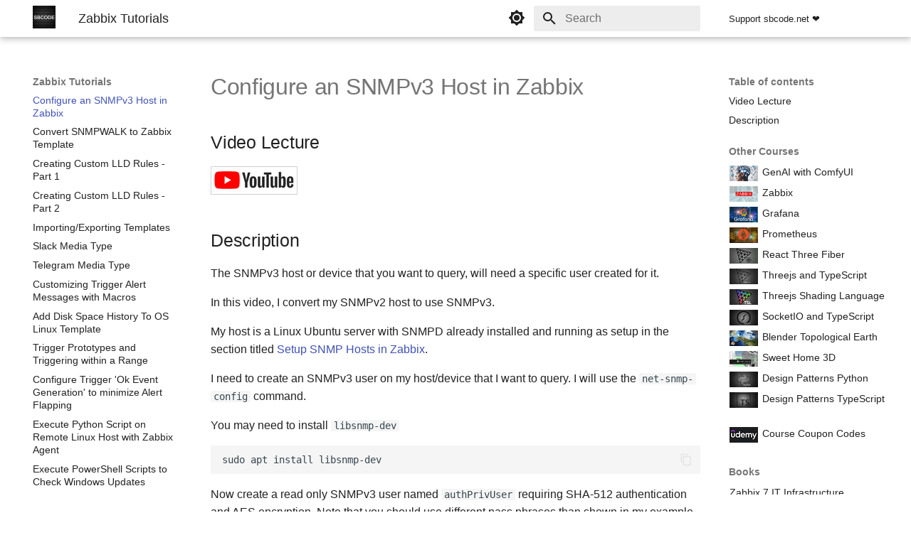

--- FILE ---
content_type: text/html; charset=utf-8
request_url: https://sbcode.net/zabbix/snmpv3-host/
body_size: 11687
content:

<!doctype html>
<html lang="en" class="no-js">
  <head>
    
      <meta charset="utf-8">
      <meta name="viewport" content="width=device-width,initial-scale=1">
      
      
        <meta name="author" content="Sean Bradley">
      
      
        <link rel="canonical" href="https://sbcode.net/snmpv3-host/">
      
      
        <link rel="prev" href="../snmp-traps-triggers/">
      
      
        <link rel="next" href="../snmpwalk2zabbix/">
      
      
      <link rel="icon" href="/favicon.ico">
      <meta name="generator" content="mkdocs-1.6.1, mkdocs-material-9.6.19">
    
    
      
        <title>Configure an SNMPv3 Host in Zabbix - Zabbix Tutorials</title>
      
    
    
      <link rel="stylesheet" href="../assets/stylesheets/main.e53b48f4.min.css">
      
        
        <link rel="stylesheet" href="../assets/stylesheets/palette.06af60db.min.css">
      
      


    
    
      
    
    
      
    
    
      <link rel="stylesheet" href="../css/extra.css">
    
    <script>__md_scope=new URL("..",location),__md_hash=e=>[...e].reduce(((e,_)=>(e<<5)-e+_.charCodeAt(0)),0),__md_get=(e,_=localStorage,t=__md_scope)=>JSON.parse(_.getItem(t.pathname+"."+e)),__md_set=(e,_,t=localStorage,a=__md_scope)=>{try{t.setItem(a.pathname+"."+e,JSON.stringify(_))}catch(e){}}</script>
    
      

    
    
    
<link rel="stylesheet" href="../assets/stylesheets/custom.7c86dd97.min.css" />

  </head>
  
  
    
    
      
    
    
    
    
    <body dir="ltr" data-md-color-scheme="slate" data-md-color-primary="black" data-md-color-accent="indigo">
  
    
    <input class="md-toggle" data-md-toggle="drawer" type="checkbox" id="__drawer" autocomplete="off">
    <input class="md-toggle" data-md-toggle="search" type="checkbox" id="__search" autocomplete="off">
    <label class="md-overlay" for="__drawer"></label>
    <div data-md-component="skip">
      
        
        <a href="#configure-an-snmpv3-host-in-zabbix" class="md-skip">
          Skip to content
        </a>
      
    </div>
    <div data-md-component="announce">
      
    </div>
    
    
      <!--
  Copyright (c) 2016-2025 Martin Donath <martin.donath@squidfunk.com>

  Permission is hereby granted, free of charge, to any person obtaining a copy
  of this software and associated documentation files (the "Software"), to
  deal in the Software without restriction, including without limitation the
  rights to use, copy, modify, merge, publish, distribute, sublicense, and/or
  sell copies of the Software, and to permit persons to whom the Software is
  furnished to do so, subject to the following conditions:

  The above copyright notice and this permission notice shall be included in
  all copies or substantial portions of the Software.

  THE SOFTWARE IS PROVIDED "AS IS", WITHOUT WARRANTY OF ANY KIND, EXPRESS OR
  IMPLIED, INCLUDING BUT NOT LIMITED TO THE WARRANTIES OF MERCHANTABILITY,
  FITNESS FOR A PARTICULAR PURPOSE AND NON-INFRINGEMENT. IN NO EVENT SHALL THE
  AUTHORS OR COPYRIGHT HOLDERS BE LIABLE FOR ANY CLAIM, DAMAGES OR OTHER
  LIABILITY, WHETHER IN AN ACTION OF CONTRACT, TORT OR OTHERWISE, ARISING
  FROM, OUT OF OR IN CONNECTION WITH THE SOFTWARE OR THE USE OR OTHER DEALINGS
  IN THE SOFTWARE.
-->

<!-- Determine classes -->
   

<!-- Header -->
<header class="md-header md-header--shadow" data-md-component="header">
  <nav class="md-header__inner md-grid" aria-label="Header">
    <!-- Link to home -->
    <a
      href="https://sbcode.net"
      title="Zabbix Tutorials"
      class="md-header__button md-logo"
      aria-label="Zabbix Tutorials"
      data-md-component="logo">
      <!--
  Copyright (c) 2016-2025 Martin Donath <martin.donath@squidfunk.com>

  Permission is hereby granted, free of charge, to any person obtaining a copy
  of this software and associated documentation files (the "Software"), to
  deal in the Software without restriction, including without limitation the
  rights to use, copy, modify, merge, publish, distribute, sublicense, and/or
  sell copies of the Software, and to permit persons to whom the Software is
  furnished to do so, subject to the following conditions:

  The above copyright notice and this permission notice shall be included in
  all copies or substantial portions of the Software.

  THE SOFTWARE IS PROVIDED "AS IS", WITHOUT WARRANTY OF ANY KIND, EXPRESS OR
  IMPLIED, INCLUDING BUT NOT LIMITED TO THE WARRANTIES OF MERCHANTABILITY,
  FITNESS FOR A PARTICULAR PURPOSE AND NON-INFRINGEMENT. IN NO EVENT SHALL THE
  AUTHORS OR COPYRIGHT HOLDERS BE LIABLE FOR ANY CLAIM, DAMAGES OR OTHER
  LIABILITY, WHETHER IN AN ACTION OF CONTRACT, TORT OR OTHERWISE, ARISING
  FROM, OUT OF OR IN CONNECTION WITH THE SOFTWARE OR THE USE OR OTHER DEALINGS
  IN THE SOFTWARE.
-->

<!-- Logo -->

  <img src="/img/sbcodelogo.jpg" alt="sbcode.net" style="width:32px;height:32px;margin-top:-4px" />

    </a>

    <!-- Button to open drawer -->
    <label class="md-header__button md-icon" for="__drawer">
       <svg xmlns="http://www.w3.org/2000/svg" viewBox="0 0 24 24"><path d="M3 6h18v2H3zm0 5h18v2H3zm0 5h18v2H3z"/></svg>
    </label>

    <!-- Header title -->
    <div class="md-header__title" data-md-component="header-title">
      <div class="md-header__ellipsis">
        <div class="md-header__topic">
          <span class="md-ellipsis" style="font-weight: 300"> Zabbix Tutorials </span>
        </div>
        <div class="md-header__topic" data-md-component="header-topic">
          <span class="md-ellipsis">
             Configure an SNMPv3 Host in Zabbix 
          </span>
        </div>
      </div>
    </div>

    <!-- Color palette toggle -->
      <form class="md-header__option" data-md-component="palette">
  
    
    
    
    <input class="md-option" data-md-color-media="(prefers-color-scheme: dark)" data-md-color-scheme="slate" data-md-color-primary="black" data-md-color-accent="indigo"  aria-label="Switch to light mode"  type="radio" name="__palette" id="__palette_0">
    
      <label class="md-header__button md-icon" title="Switch to light mode" for="__palette_1" hidden>
        <svg xmlns="http://www.w3.org/2000/svg" viewBox="0 0 24 24"><path d="M12 2a10 10 0 0 1 10 10 10 10 0 0 1-10 10A10 10 0 0 1 2 12 10 10 0 0 1 12 2"/></svg>
      </label>
    
  
    
    
    
    <input class="md-option" data-md-color-media="(prefers-color-scheme: light)" data-md-color-scheme="default" data-md-color-primary="white" data-md-color-accent="indigo"  aria-label="Switch to dark mode"  type="radio" name="__palette" id="__palette_1">
    
      <label class="md-header__button md-icon" title="Switch to dark mode" for="__palette_0" hidden>
        <svg xmlns="http://www.w3.org/2000/svg" viewBox="0 0 24 24"><path d="M12 8a4 4 0 0 0-4 4 4 4 0 0 0 4 4 4 4 0 0 0 4-4 4 4 0 0 0-4-4m0 10a6 6 0 0 1-6-6 6 6 0 0 1 6-6 6 6 0 0 1 6 6 6 6 0 0 1-6 6m8-9.31V4h-4.69L12 .69 8.69 4H4v4.69L.69 12 4 15.31V20h4.69L12 23.31 15.31 20H20v-4.69L23.31 12z"/></svg>
      </label>
    
  
</form>  

    <!-- User preference: color palette -->
     <script>var palette=__md_get("__palette");if(palette&&palette.color){if("(prefers-color-scheme)"===palette.color.media){var media=matchMedia("(prefers-color-scheme: light)"),input=document.querySelector(media.matches?"[data-md-color-media='(prefers-color-scheme: light)']":"[data-md-color-media='(prefers-color-scheme: dark)']");palette.color.media=input.getAttribute("data-md-color-media"),palette.color.scheme=input.getAttribute("data-md-color-scheme"),palette.color.primary=input.getAttribute("data-md-color-primary"),palette.color.accent=input.getAttribute("data-md-color-accent")}for(var[key,value]of Object.entries(palette.color))document.body.setAttribute("data-md-color-"+key,value)}</script> 

    <!-- Site language selector -->
    

    <!-- Button to open search modal -->
     

    <!-- Check if search is actually enabled - see https://t.ly/DT_0V -->
    
    <label class="md-header__button md-icon" for="__search">
       <svg xmlns="http://www.w3.org/2000/svg" viewBox="0 0 24 24"><path d="M9.5 3A6.5 6.5 0 0 1 16 9.5c0 1.61-.59 3.09-1.56 4.23l.27.27h.79l5 5-1.5 1.5-5-5v-.79l-.27-.27A6.52 6.52 0 0 1 9.5 16 6.5 6.5 0 0 1 3 9.5 6.5 6.5 0 0 1 9.5 3m0 2C7 5 5 7 5 9.5S7 14 9.5 14 14 12 14 9.5 12 5 9.5 5"/></svg>
    </label>

    <!-- Search interface -->
    <div class="md-search" data-md-component="search" role="dialog">
  <label class="md-search__overlay" for="__search"></label>
  <div class="md-search__inner" role="search">
    <form class="md-search__form" name="search">
      <input type="text" class="md-search__input" name="query" aria-label="Search" placeholder="Search" autocapitalize="off" autocorrect="off" autocomplete="off" spellcheck="false" data-md-component="search-query" required>
      <label class="md-search__icon md-icon" for="__search">
        
        <svg xmlns="http://www.w3.org/2000/svg" viewBox="0 0 24 24"><path d="M9.5 3A6.5 6.5 0 0 1 16 9.5c0 1.61-.59 3.09-1.56 4.23l.27.27h.79l5 5-1.5 1.5-5-5v-.79l-.27-.27A6.52 6.52 0 0 1 9.5 16 6.5 6.5 0 0 1 3 9.5 6.5 6.5 0 0 1 9.5 3m0 2C7 5 5 7 5 9.5S7 14 9.5 14 14 12 14 9.5 12 5 9.5 5"/></svg>
        
        <svg xmlns="http://www.w3.org/2000/svg" viewBox="0 0 24 24"><path d="M20 11v2H8l5.5 5.5-1.42 1.42L4.16 12l7.92-7.92L13.5 5.5 8 11z"/></svg>
      </label>
      <nav class="md-search__options" aria-label="Search">
        
        <button type="reset" class="md-search__icon md-icon" title="Clear" aria-label="Clear" tabindex="-1">
          
          <svg xmlns="http://www.w3.org/2000/svg" viewBox="0 0 24 24"><path d="M19 6.41 17.59 5 12 10.59 6.41 5 5 6.41 10.59 12 5 17.59 6.41 19 12 13.41 17.59 19 19 17.59 13.41 12z"/></svg>
        </button>
      </nav>
      
    </form>
    <div class="md-search__output">
      <div class="md-search__scrollwrap" tabindex="0" data-md-scrollfix>
        <div class="md-search-result" data-md-component="search-result">
          <div class="md-search-result__meta">
            Initializing search
          </div>
          <ol class="md-search-result__list" role="presentation"></ol>
        </div>
      </div>
    </div>
  </div>
</div>  

    <!-- Repository information -->
    

    <!-- my custom support page -->
    <div class="md-header__source">
      <a href="/ways-to-support" class="md-source"
        ><div class="md-source__repository">Support sbcode.net ❤️</div></a
      >
    </div>
  </nav>

  <!-- Navigation tabs (sticky) -->
  
</header>
    
    <div class="md-container" data-md-component="container">
      
      
        
          
        
      
      <main class="md-main" data-md-component="main">
        <div class="md-main__inner md-grid">
          
            
              
              <div class="md-sidebar md-sidebar--primary" data-md-component="sidebar" data-md-type="navigation" >
                <div class="md-sidebar__scrollwrap">
                  <div class="md-sidebar__inner">
                    



<nav class="md-nav md-nav--primary" aria-label="Navigation" data-md-level="0">
  <label class="md-nav__title" for="__drawer">
    <a href="https://sbcode.net" title="Zabbix Tutorials" class="md-nav__button md-logo" aria-label="Zabbix Tutorials" data-md-component="logo">
      <!--
  Copyright (c) 2016-2025 Martin Donath <martin.donath@squidfunk.com>

  Permission is hereby granted, free of charge, to any person obtaining a copy
  of this software and associated documentation files (the "Software"), to
  deal in the Software without restriction, including without limitation the
  rights to use, copy, modify, merge, publish, distribute, sublicense, and/or
  sell copies of the Software, and to permit persons to whom the Software is
  furnished to do so, subject to the following conditions:

  The above copyright notice and this permission notice shall be included in
  all copies or substantial portions of the Software.

  THE SOFTWARE IS PROVIDED "AS IS", WITHOUT WARRANTY OF ANY KIND, EXPRESS OR
  IMPLIED, INCLUDING BUT NOT LIMITED TO THE WARRANTIES OF MERCHANTABILITY,
  FITNESS FOR A PARTICULAR PURPOSE AND NON-INFRINGEMENT. IN NO EVENT SHALL THE
  AUTHORS OR COPYRIGHT HOLDERS BE LIABLE FOR ANY CLAIM, DAMAGES OR OTHER
  LIABILITY, WHETHER IN AN ACTION OF CONTRACT, TORT OR OTHERWISE, ARISING
  FROM, OUT OF OR IN CONNECTION WITH THE SOFTWARE OR THE USE OR OTHER DEALINGS
  IN THE SOFTWARE.
-->

<!-- Logo -->

  <img src="/img/sbcodelogo.jpg" alt="sbcode.net" style="width:32px;height:32px;margin-top:-4px" />

    </a>
    Zabbix Tutorials
  </label>
  
  <ul class="md-nav__list" data-md-scrollfix>
    
      
      
  
  
  
  
    <li class="md-nav__item">
      <a href=".." class="md-nav__link">
        
  
  
  <span class="md-ellipsis">
    Home
    
  </span>
  

      </a>
    </li>
  

    
      
      
  
  
  
  
    <li class="md-nav__item">
      <a href="../install-provision-linux/" class="md-nav__link">
        
  
  
  <span class="md-ellipsis">
    Provision a Linux Server
    
  </span>
  

      </a>
    </li>
  

    
      
      
  
  
  
  
    <li class="md-nav__item">
      <a href="../installing-zabbix-from-packages/" class="md-nav__link">
        
  
  
  <span class="md-ellipsis">
    Download and Install The Zabbix Repository
    
  </span>
  

      </a>
    </li>
  

    
      
      
  
  
  
  
    <li class="md-nav__item">
      <a href="../create-initial-database/" class="md-nav__link">
        
  
  
  <span class="md-ellipsis">
    Create Initial Database
    
  </span>
  

      </a>
    </li>
  

    
      
      
  
  
  
  
    <li class="md-nav__item">
      <a href="../config-front-end/" class="md-nav__link">
        
  
  
  <span class="md-ellipsis">
    Log in and Configure Zabbix Server Front End
    
  </span>
  

      </a>
    </li>
  

    
      
      
  
  
  
  
    <li class="md-nav__item">
      <a href="../config-domain-name/" class="md-nav__link">
        
  
  
  <span class="md-ellipsis">
    Configure Domain name for Zabbix Server
    
  </span>
  

      </a>
    </li>
  

    
      
      
  
  
  
  
    <li class="md-nav__item">
      <a href="../config-ssl-cert/" class="md-nav__link">
        
  
  
  <span class="md-ellipsis">
    Configure SSL for Zabbix Server Front End
    
  </span>
  

      </a>
    </li>
  

    
      
      
  
  
  
  
    <li class="md-nav__item">
      <a href="../firewall-configuration/" class="md-nav__link">
        
  
  
  <span class="md-ellipsis">
    Firewall Configuration
    
  </span>
  

      </a>
    </li>
  

    
      
      
  
  
  
  
    <li class="md-nav__item">
      <a href="../overview-so-far/" class="md-nav__link">
        
  
  
  <span class="md-ellipsis">
    Overview So Far
    
  </span>
  

      </a>
    </li>
  

    
      
      
  
  
  
  
    <li class="md-nav__item">
      <a href="../agent-same-network/" class="md-nav__link">
        
  
  
  <span class="md-ellipsis">
    Install Zabbix Agent on Ubuntu on Same Network as Zabbix Server
    
  </span>
  

      </a>
    </li>
  

    
      
      
  
  
  
  
    <li class="md-nav__item">
      <a href="../agent-windows-firewall-active/" class="md-nav__link">
        
  
  
  <span class="md-ellipsis">
    Install Zabbix Agent (Active) on a Windows Host Behind a Firewall
    
  </span>
  

      </a>
    </li>
  

    
      
      
  
  
  
  
    <li class="md-nav__item">
      <a href="../agent-centos-differnt-cloud/" class="md-nav__link">
        
  
  
  <span class="md-ellipsis">
    Install Zabbix Agent on CentOS on a different Cloud Provider
    
  </span>
  

      </a>
    </li>
  

    
      
      
  
  
  
  
    <li class="md-nav__item">
      <a href="../auto-registration/" class="md-nav__link">
        
  
  
  <span class="md-ellipsis">
    Zabbix Agent Auto Registration
    
  </span>
  

      </a>
    </li>
  

    
      
      
  
  
  
  
    <li class="md-nav__item">
      <a href="../agent-psk-encryption/" class="md-nav__link">
        
  
  
  <span class="md-ellipsis">
    Enable PSK Encryption for Zabbix Agents
    
  </span>
  

      </a>
    </li>
  

    
      
      
  
  
  
  
    <li class="md-nav__item">
      <a href="../host-items/" class="md-nav__link">
        
  
  
  <span class="md-ellipsis">
    Creating Host Items
    
  </span>
  

      </a>
    </li>
  

    
      
      
  
  
  
  
    <li class="md-nav__item">
      <a href="../host-triggers/" class="md-nav__link">
        
  
  
  <span class="md-ellipsis">
    Creating Host Triggers
    
  </span>
  

      </a>
    </li>
  

    
      
      
  
  
  
  
    <li class="md-nav__item">
      <a href="../setup-smtp/" class="md-nav__link">
        
  
  
  <span class="md-ellipsis">
    Configure the Email Media Type
    
  </span>
  

      </a>
    </li>
  

    
      
      
  
  
  
  
    <li class="md-nav__item">
      <a href="../host-graphs/" class="md-nav__link">
        
  
  
  <span class="md-ellipsis">
    Creating Host Graphs
    
  </span>
  

      </a>
    </li>
  

    
      
      
  
  
  
  
    <li class="md-nav__item">
      <a href="../items-triggers-graphs-to-template/" class="md-nav__link">
        
  
  
  <span class="md-ellipsis">
    Convert Host Items, Triggers and Graphs to a Template
    
  </span>
  

      </a>
    </li>
  

    
      
      
  
  
  
  
    <li class="md-nav__item">
      <a href="../template-dashboards/" class="md-nav__link">
        
  
  
  <span class="md-ellipsis">
    Template Dashboards
    
  </span>
  

      </a>
    </li>
  

    
      
      
  
  
  
  
    <li class="md-nav__item">
      <a href="../monitoring-dashboards/" class="md-nav__link">
        
  
  
  <span class="md-ellipsis">
    Global Dashboards
    
  </span>
  

      </a>
    </li>
  

    
      
      
  
  
  
  
    <li class="md-nav__item">
      <a href="../create-network-map/" class="md-nav__link">
        
  
  
  <span class="md-ellipsis">
    Creating a Network Map
    
  </span>
  

      </a>
    </li>
  

    
      
      
  
  
  
  
    <li class="md-nav__item">
      <a href="../items-windows-failed-logon/" class="md-nav__link">
        
  
  
  <span class="md-ellipsis">
    Reading Windows Event Logs
    
  </span>
  

      </a>
    </li>
  

    
      
      
  
  
  
  
    <li class="md-nav__item">
      <a href="../item-preprocessing-regex/" class="md-nav__link">
        
  
  
  <span class="md-ellipsis">
    Item Preprocessing with Regex
    
  </span>
  

      </a>
    </li>
  

    
      
      
  
  
  
  
    <li class="md-nav__item">
      <a href="../item-preprocessing-javascript/" class="md-nav__link">
        
  
  
  <span class="md-ellipsis">
    Item Preprocessing with JavaScript
    
  </span>
  

      </a>
    </li>
  

    
      
      
  
  
  
  
    <li class="md-nav__item">
      <a href="../web-monitoring-200/" class="md-nav__link">
        
  
  
  <span class="md-ellipsis">
    Remote HTTP monitoring using Web Scenarios
    
  </span>
  

      </a>
    </li>
  

    
      
      
  
  
  
  
    <li class="md-nav__item">
      <a href="../item-http-agent/" class="md-nav__link">
        
  
  
  <span class="md-ellipsis">
    JSON API Monitoring with the HTTP Agent
    
  </span>
  

      </a>
    </li>
  

    
      
      
  
  
  
  
    <li class="md-nav__item">
      <a href="../log-file-monitoring-http-codes/" class="md-nav__link">
        
  
  
  <span class="md-ellipsis">
    Log File Monitoring - Apache/Nginx HTTP Status Codes
    
  </span>
  

      </a>
    </li>
  

    
      
      
  
  
  
  
    <li class="md-nav__item">
      <a href="../dependent-items/" class="md-nav__link">
        
  
  
  <span class="md-ellipsis">
    Dependent Items
    
  </span>
  

      </a>
    </li>
  

    
      
      
  
  
  
  
    <li class="md-nav__item">
      <a href="../agent-execute-bat/" class="md-nav__link">
        
  
  
  <span class="md-ellipsis">
    Execute Bat File on Remote Windows Host with Zabbix Agent
    
  </span>
  

      </a>
    </li>
  

    
      
      
  
  
  
  
    <li class="md-nav__item">
      <a href="../system-run/" class="md-nav__link">
        
  
  
  <span class="md-ellipsis">
    Execute a Shell Script using Zabbix Agent
    
  </span>
  

      </a>
    </li>
  

    
      
      
  
  
  
  
    <li class="md-nav__item">
      <a href="../user-parameters/" class="md-nav__link">
        
  
  
  <span class="md-ellipsis">
    User Parameters
    
  </span>
  

      </a>
    </li>
  

    
      
      
  
  
  
  
    <li class="md-nav__item">
      <a href="../calculated-items/" class="md-nav__link">
        
  
  
  <span class="md-ellipsis">
    Calculated Items
    
  </span>
  

      </a>
    </li>
  

    
      
      
  
  
  
  
    <li class="md-nav__item">
      <a href="../administration-scripts/" class="md-nav__link">
        
  
  
  <span class="md-ellipsis">
    Global Scripts
    
  </span>
  

      </a>
    </li>
  

    
      
      
  
  
  
  
    <li class="md-nav__item">
      <a href="../zabbix-server-health/" class="md-nav__link">
        
  
  
  <span class="md-ellipsis">
    Zabbix Server Health
    
  </span>
  

      </a>
    </li>
  

    
      
      
  
  
  
  
    <li class="md-nav__item">
      <a href="../zabbix-user-permissions/" class="md-nav__link">
        
  
  
  <span class="md-ellipsis">
    Users, Groups & Roles
    
  </span>
  

      </a>
    </li>
  

    
      
      
  
  
  
  
    <li class="md-nav__item">
      <a href="../proxy-install/" class="md-nav__link">
        
  
  
  <span class="md-ellipsis">
    Install and Configure Zabbix Proxy
    
  </span>
  

      </a>
    </li>
  

    
      
      
  
  
  
  
    <li class="md-nav__item">
      <a href="../proxy-install-agent/" class="md-nav__link">
        
  
  
  <span class="md-ellipsis">
    Configure Zabbix Agent on the Zabbix Proxy
    
  </span>
  

      </a>
    </li>
  

    
      
      
  
  
  
  
    <li class="md-nav__item">
      <a href="../agent-psk-proxy/" class="md-nav__link">
        
  
  
  <span class="md-ellipsis">
    Enable PSK Encryption for Zabbix Proxy
    
  </span>
  

      </a>
    </li>
  

    
      
      
  
  
  
  
    <li class="md-nav__item">
      <a href="../agent-config-to-proxy/" class="md-nav__link">
        
  
  
  <span class="md-ellipsis">
    Reconfigure Zabbix Agents to use Zabbix Proxy
    
  </span>
  

      </a>
    </li>
  

    
      
      
  
  
  
  
    <li class="md-nav__item">
      <a href="../agent-osx-firewall/" class="md-nav__link">
        
  
  
  <span class="md-ellipsis">
    Install Zabbix Agent on macOS Behind Proxy
    
  </span>
  

      </a>
    </li>
  

    
      
      
  
  
  
  
    <li class="md-nav__item">
      <a href="../zabbix-proxy-health/" class="md-nav__link">
        
  
  
  <span class="md-ellipsis">
    Zabbix Proxy Health
    
  </span>
  

      </a>
    </li>
  

    
      
      
  
  
  
  
    <li class="md-nav__item">
      <a href="../monitor-snmp-device/" class="md-nav__link">
        
  
  
  <span class="md-ellipsis">
    Monitor SNMP devices
    
  </span>
  

      </a>
    </li>
  

    
      
      
  
  
  
  
    <li class="md-nav__item">
      <a href="../setup-snmp-host/" class="md-nav__link">
        
  
  
  <span class="md-ellipsis">
    Configure SNMP Hosts in Zabbix
    
  </span>
  

      </a>
    </li>
  

    
      
      
  
  
  
  
    <li class="md-nav__item">
      <a href="../snmp-query-oid/" class="md-nav__link">
        
  
  
  <span class="md-ellipsis">
    Query SNMP Hosts using OIDs
    
  </span>
  

      </a>
    </li>
  

    
      
      
  
  
  
  
    <li class="md-nav__item">
      <a href="../snmp-query-mib/" class="md-nav__link">
        
  
  
  <span class="md-ellipsis">
    Query SNMP Hosts using MIBs
    
  </span>
  

      </a>
    </li>
  

    
      
      
  
  
  
  
    <li class="md-nav__item">
      <a href="../lld-actions-snmp/" class="md-nav__link">
        
  
  
  <span class="md-ellipsis">
    Network Discovery and Action to Auto Configure SNMP Devices
    
  </span>
  

      </a>
    </li>
  

    
      
      
  
  
  
  
    <li class="md-nav__item">
      <a href="../snmp-traps/" class="md-nav__link">
        
  
  
  <span class="md-ellipsis">
    SNMP Traps
    
  </span>
  

      </a>
    </li>
  

    
      
      
  
  
  
  
    <li class="md-nav__item">
      <a href="../snmp-traps-triggers/" class="md-nav__link">
        
  
  
  <span class="md-ellipsis">
    Triggers for SNMP Traps
    
  </span>
  

      </a>
    </li>
  

    
      
      
  
  
    
  
  
  
    <li class="md-nav__item md-nav__item--active">
      
      <input class="md-nav__toggle md-toggle" type="checkbox" id="__toc">
      
      
        
      
      
        <label class="md-nav__link md-nav__link--active" for="__toc">
          
  
  
  <span class="md-ellipsis">
    Configure an SNMPv3 Host in Zabbix
    
  </span>
  

          <span class="md-nav__icon md-icon"></span>
        </label>
      
      <a href="./" class="md-nav__link md-nav__link--active">
        
  
  
  <span class="md-ellipsis">
    Configure an SNMPv3 Host in Zabbix
    
  </span>
  

      </a>
      
        <!--
  Copyright (c) 2016-2025 Martin Donath <martin.donath@squidfunk.com>

  Permission is hereby granted, free of charge, to any person obtaining a copy
  of this software and associated documentation files (the "Software"), to
  deal in the Software without restriction, including without limitation the
  rights to use, copy, modify, merge, publish, distribute, sublicense, and/or
  sell copies of the Software, and to permit persons to whom the Software is
  furnished to do so, subject to the following conditions:

  The above copyright notice and this permission notice shall be included in
  all copies or substantial portions of the Software.

  THE SOFTWARE IS PROVIDED "AS IS", WITHOUT WARRANTY OF ANY KIND, EXPRESS OR
  IMPLIED, INCLUDING BUT NOT LIMITED TO THE WARRANTIES OF MERCHANTABILITY,
  FITNESS FOR A PARTICULAR PURPOSE AND NON-INFRINGEMENT. IN NO EVENT SHALL THE
  AUTHORS OR COPYRIGHT HOLDERS BE LIABLE FOR ANY CLAIM, DAMAGES OR OTHER
  LIABILITY, WHETHER IN AN ACTION OF CONTRACT, TORT OR OTHERWISE, ARISING
  FROM, OUT OF OR IN CONNECTION WITH THE SOFTWARE OR THE USE OR OTHER DEALINGS
  IN THE SOFTWARE.
-->

<!-- Determine title -->
 

<!-- Table of contents -->
<nav class="md-nav md-nav--secondary" aria-label="Table of contents">
  

  <!--
    Check whether the content starts with a level 1 headline. If it does, the
    top-level anchor must be skipped, since it would be redundant to the link
    to the current page that is located just above the anchor. Therefore we
    directly continue with the children of the anchor.
  -->
     

  <!-- Table of contents title and list -->
  
  <label class="md-nav__title" for="__toc">
    <span class="md-nav__icon md-icon"></span>
    Table of contents
  </label>
  <ul class="md-nav__list" data-md-component="toc" data-md-scrollfix>
     <li class="md-nav__item">
  <a href="#video-lecture" class="md-nav__link">
    <span class="md-ellipsis">
      Video Lecture
    </span>
  </a>
  
</li>  <li class="md-nav__item">
  <a href="#description" class="md-nav__link">
    <span class="md-ellipsis">
      Description
    </span>
  </a>
  
</li> 
  </ul>
  
  <br />
  <label class="md-nav__title"> Other Courses </label>
  <div class="md-nav__list" style="margin-top: 10px"><table>
  <tr>
    <td>
      <a href="/genai"><img src="/img/genai-64x36.gif" style="width: 40px" /></a>
    </td>
    <td><a href="/genai">&nbsp;GenAI with ComfyUI</a></td>
  </tr>
  <tr>
    <td>
      <a href="/zabbix"><img src="/img/zabbix_course_64x36.gif" style="width: 40px" /></a>
    </td>
    <td><a href="/zabbix">&nbsp;Zabbix</a></td>
  </tr>
  <tr>
    <td>
      <a href="/grafana"><img src="/img/grafana-course_64x36.gif" style="width: 40px" /></a>
    </td>
    <td><a href="/grafana">&nbsp;Grafana</a></td>
  </tr>
  <tr>
    <td>
      <a href="/prometheus"><img src="/img/prometheus-course_64x36.gif" style="width: 40px" /></a>
    </td>
    <td><a href="/prometheus">&nbsp;Prometheus</a></td>
  </tr>
  <tr>
    <td>
      <a href="/react-three-fiber"><img src="/img/react-three-fiber-course-image-64x36.gif" style="width: 40px" /></a>
    </td>
    <td><a href="/react-three-fiber">&nbsp;React&nbsp;Three&nbsp;Fiber</a></td>
  </tr>
  <tr>
    <td>
      <a href="/threejs"><img src="/img/threejs-course-image-64x36.gif" style="width: 40px" /></a>
    </td>
    <td><a href="/threejs">&nbsp;Threejs&nbsp;and&nbsp;TypeScript</a></td>
  </tr>
  <tr>
    <td>
      <a href="/tsl"><img src="/img/tsl-course-image-64x36.gif" style="width: 40px" /></a>
    </td>
    <td><a href="/tsl">&nbsp;Threejs Shading Language</a></td>
  </tr>
  <tr>
    <td>
      <a href="/tssock"><img src="/img/tssock-course_64x36.gif" style="width: 40px" /></a>
    </td>
    <td><a href="/tssock">&nbsp;SocketIO&nbsp;and&nbsp;TypeScript</a></td>
  </tr>
  <tr>
    <td>
      <a href="/topoearth"><img src="/img/topographical-earth-course_64x36.gif" style="width: 40px" /></a>
    </td>
    <td><a href="/topoearth">&nbsp;Blender&nbsp;Topological&nbsp;Earth</a></td>
  </tr>
  <tr>
    <td>
      <a href="/sh3d"><img src="/img/sh3d-course_64x36.gif" style="width: 40px" /></a>
    </td>
    <td><a href="/sh3d">&nbsp;Sweet&nbsp;Home&nbsp;3D</a></td>
  </tr>
  <tr>
    <td>
      <a href="/python"><img src="/img/design_patterns_64x36.gif" style="width: 40px" /></a>
    </td>
    <td><a href="/python">&nbsp;Design&nbsp;Patterns&nbsp;Python</a></td>
  </tr>
  <tr>
    <td>
      <a href="/typescript"><img src="/img/design_patterns-typescript_64x36.gif" style="width: 40px" /></a>
    </td>
    <td>
      <a href="/typescript">&nbsp;Design&nbsp;Patterns&nbsp;TypeScript</a>
    </td>
  </tr>
  <tr>
    <td>&nbsp;</td>
    <td>&nbsp;</td>
  </tr>
  <tr>
    <td>
      <a href="/coupons"><img src="/img/udemy_logo_64_36.gif" style="width: 40px" /></a>
    </td>
    <td>
      <div class="text-typing">
        <p><a href="/coupons">&nbsp;Course Coupon Codes</a></p>
      </div>
    </td>
  </tr>
</table></div>

  <br />
  <label class="md-nav__title"> Books </label>
  <div class="md-nav__list" style="margin-top: 10px"><table>
  
  <tr>
    <td colspan="3" style="font-size: 0.7rem">Zabbix 7 IT Infrastructure Monitoring Cookbook</td>
  </tr>
  <tr>
    <td>
      <a href="https://amzn.to/4owZub7" target="_blank"> <img src="/img/zabbix-it-infra-monit-cookbook-116.jpg" /></a>
    </td>
    <td></td>
    <td style="font-size: 0.55rem !important">
      <a href="https://amzn.to/4owZub7" target="_blank" style="font-size: 17px; color: #b12704">Paperback</a>
      <br />
      <a href="https://amzn.to/4owZub7" target="_blank"><img src="/img/flag_us.gif" /></a>
      <a href="https://amzn.to/48nJwvf" target="_blank"><img src="/img/flag_uk.gif" /></a>
      <br />
      <a href="https://amzn.to/3Kj2qKr" target="_blank" style="font-size: 17px; color: #b12704">Kindle</a>
      <br />
      <a href="https://amzn.to/3Kj2qKr" target="_blank"><img src="/img/flag_us.gif" /></a>
      <a href="https://amzn.to/48euEPJ" target="_blank"><img src="/img/flag_uk.gif" /></a>
    </td>
  </tr>
  <tr>
    <td colspan="3" style="font-size: 0.7rem">Zabbix Cookbook</td>
  </tr>
  <tr>
    <td>
      <a href="https://amzn.to/3Y0peBE" target="_blank"> <img src="/img/zabbix-cookbook-116.jpg" /></a>
    </td>
    <td></td>
    <td style="font-size: 0.55rem !important">
      <a href="https://amzn.to/3Y0peBE" target="_blank" style="font-size: 17px; color: #b12704">Paperback</a>
      <br />
      <a href="https://amzn.to/3Y0peBE" target="_blank"><img src="/img/flag_us.gif" /></a>
      <a href="https://amzn.to/3KaLdCW" target="_blank"><img src="/img/flag_uk.gif" /></a>
      <br />
      <a href="https://amzn.to/3XOtLr7" target="_blank" style="font-size: 17px; color: #b12704">Kindle</a>
      <br />
      <a href="https://amzn.to/3XOtLr7" target="_blank"><img src="/img/flag_us.gif" /></a>
      <a href="https://amzn.to/48bLGxQ" target="_blank"><img src="/img/flag_uk.gif" /></a>
    </td>
  </tr>
  
  <tr>
    <td colspan="3" style="font-size: 0.7rem">Design Patterns in Python</td>
  </tr>
  <tr>
    <td>
      <a href="https://amzn.to/3LEOhVd" target="_blank"> <img src="/img/dp_python_116.jpg" /></a>
    </td>
    <td></td>
    <td style="font-size: 0.55rem !important">
      <a href="https://amzn.to/466lBN6" target="_blank" style="font-size: 17px; color: #b12704">Kindle Edition</a>
      <img src="/img/kindle-unlimited.gif" />
      <a href="https://amzn.to/3LEOhVd" target="_blank" style="font-size: 17px; color: #b12704">Paperback</a>
      <br />
      <a href="https://amzn.to/3LEOhVd" target="_blank"><img src="/img/flag_us.gif" /></a>
      <a href="https://amzn.to/3LxUSAE" target="_blank"><img src="/img/flag_uk.gif" /></a>
      <a href="https://www.amazon.in/dp/B08Z282SBC" target="_blank"><img src="/img/flag_in.gif" /></a><br />
      <a href="https://amzn.to/48mcObz" target="_blank"><img src="/img/flag_de.gif" /></a>
      <a href="https://amzn.to/3ZuulKm" target="_blank"><img src="/img/flag_fr.gif" /></a>
      <a href="https://www.amazon.es/dp/B08Z282SBC" target="_blank"><img src="/img/flag_es.gif" /></a><br />
      <a href="https://www.amazon.it/dp/B08Z282SBC" target="_blank"><img src="/img/flag_it.gif" /></a>
      <a href="https://www.amazon.nl/dp/B08Z282SBC" target="_blank"><img src="/img/flag_nl.gif" /></a>
      <a href="https://www.amazon.se/dp/B08XLJ8Z2J" target="_blank"><img src="/img/flag_se.gif" /></a><br />
      <a href="https://www.amazon.pl/dp/B08XLJ8Z2J" target="_blank"><img src="/img/flag_pl.gif" /></a>
      <a href="https://www.amazon.co.jp/dp/B08Z282SBC" target="_blank"><img src="/img/flag_jp.gif" /></a>
      <a href="https://www.amazon.ca/dp/B08Z282SBC" target="_blank"><img src="/img/flag_ca.gif" /></a><br />
      <a href="https://www.amazon.com.br/dp/B08Z282SBC" target="_blank"><img src="/img/flag_br.gif" /></a>
      <a href="https://www.amazon.com.mx/dp/B08Z282SBC" target="_blank"><img src="/img/flag_mx.gif" /></a>
      <a href="https://www.amazon.com.au/dp/B08Z282SBC" target="_blank"><img src="/img/flag_au.gif" /></a>
    </td>
  </tr>

  <tr>
    <td colspan="3" style="font-size: 0.7rem">Design Patterns in TypeScript</td>
  </tr>
  <tr>
    <td>
      <a href="https://amzn.to/3Ruhu9d" target="_blank"> <img src="/img/dp_typescript_116.jpg" /></a>
    </td>
    <td></td>
    <td style="font-size: 0.55rem !important">
      <a href="https://amzn.to/454iFPN" target="_blank" style="font-size: 17px; color: #b12704">Kindle Edition</a>
      <img src="/img/kindle-unlimited.gif" />
      <a href="https://amzn.to/3Ruhu9d" target="_blank" style="font-size: 17px; color: #b12704">Paperback</a>
      <br />
      <a href="https://amzn.to/3Ruhu9d" target="_blank"><img src="/img/flag_us.gif" /></a>
      <a href="https://amzn.to/3tdz5Ib" target="_blank"><img src="/img/flag_uk.gif" /></a>
      <a href="https://www.amazon.in/dp/B094716FD6" target="_blank"><img src="/img/flag_in.gif" /></a><br />
      <a href="https://amzn.to/48r6oYq" target="_blank"><img src="/img/flag_de.gif" /></a>
      <a href="https://amzn.to/3PxJGFo" target="_blank"><img src="/img/flag_fr.gif" /></a>
      <a href="https://www.amazon.es/dp/B094716FD6" target="_blank"><img src="/img/flag_es.gif" /></a><br />
      <a href="https://www.amazon.it/dp/B094716FD6" target="_blank"><img src="/img/flag_it.gif" /></a>
      <a href="https://www.amazon.nl/dp/B094716FD6" target="_blank"><img src="/img/flag_nl.gif" /></a>
      <a href="https://www.amazon.se/dp/B0948BCH24" target="_blank"><img src="/img/flag_se.gif" /></a><br />
      <a href="https://www.amazon.pl/dp/B0948BCH24" target="_blank"><img src="/img/flag_pl.gif" /></a>
      <a href="https://www.amazon.co.jp/dp/B094716FD6" target="_blank"><img src="/img/flag_jp.gif" /></a>
      <a href="https://www.amazon.ca/dp/B094716FD6" target="_blank"><img src="/img/flag_ca.gif" /></a><br />
      <a href="https://www.amazon.com.br/dp/B094716FD6" target="_blank"><img src="/img/flag_br.gif" /></a>
      <a href="https://www.amazon.com.mx/dp/B094716FD6" target="_blank"><img src="/img/flag_mx.gif" /></a>
      <a href="https://www.amazon.com.au/dp/B094716FD6" target="_blank"><img src="/img/flag_au.gif" /></a>
    </td>
  </tr>

  <!-- <tr>
    <td colspan="3" style="font-size: 0.7rem">Three.js and TypeScript</td>
  </tr>
  <tr>
    <td>
      <a href="https://amzn.to/3FahROZ" target="_blank">
        <img src="/img/threejs_typescript_116.jpg"
      /></a>
    </td>
    <td></td>
    <td style="font-size: 0.55rem !important">
      <a
        href="https://amzn.to/46m1JFj"
        target="_blank"
        style="font-size: 17px; color: #b12704"
        >Kindle Edition</a
      >
      <img src="/img/kindle-unlimited.gif" />
      <a
        href="https://amzn.to/3FahROZ"
        target="_blank"
        style="font-size: 17px; color: #b12704"
        >Paperback&nbsp;<img src="/img/cmyk.gif"
      /></a>
      <br />
      <a href="https://amzn.to/3FahROZ" target="_blank"
        ><img src="/img/flag_us.gif"
      /></a>
      <a href="https://amzn.to/3t62KTJ" target="_blank"
        ><img src="/img/flag_uk.gif"
      /></a>
      <a href="https://www.amazon.in/dp/B09GYTKRCH" target="_blank"
        ><img src="/img/flag_in.gif" /></a
      ><br />
      <a href="https://amzn.to/3ZrLtk1" target="_blank"
        ><img src="/img/flag_de.gif"
      /></a>
      <a href="https://amzn.to/3PwIpOR" target="_blank"
        ><img src="/img/flag_fr.gif"
      /></a>
      <a href="https://www.amazon.es/dp/B09GYTKRCH" target="_blank"
        ><img src="/img/flag_es.gif" /></a
      ><br />
      <a href="https://www.amazon.it/dp/B09GYTKRCH" target="_blank"
        ><img src="/img/flag_it.gif"
      /></a>
      <a href="https://www.amazon.nl/dp/B09GYTKRCH" target="_blank"
        ><img src="/img/flag_nl.gif"
      /></a>
      <a href="https://www.amazon.se/dp/B09GZM9KGJ" target="_blank"
        ><img src="/img/flag_se.gif" /></a
      ><br />
      <a href="https://www.amazon.pl/dp/B09GZM9KGJ" target="_blank"
        ><img src="/img/flag_pl.gif"
      /></a>
      <a href="https://www.amazon.co.jp/dp/B09GYTKRCH" target="_blank"
        ><img src="/img/flag_jp.gif"
      /></a>
      <a href="https://www.amazon.ca/dp/B09GYTKRCH" target="_blank"
        ><img src="/img/flag_ca.gif" /></a
      ><br />
      <a href="https://www.amazon.com.br/dp/B09GYTKRCH" target="_blank"
        ><img src="/img/flag_br.gif"
      /></a>
      <a href="https://www.amazon.com.mx/dp/B09GYTKRCH" target="_blank"
        ><img src="/img/flag_mx.gif"
      /></a>
      <a href="https://www.amazon.com.au/dp/B09GYTKRCH" target="_blank"
        ><img src="/img/flag_au.gif"
      /></a>
    </td>
  </tr> -->
</table></div>
</nav>
      
    </li>
  

    
      
      
  
  
  
  
    <li class="md-nav__item">
      <a href="../snmpwalk2zabbix/" class="md-nav__link">
        
  
  
  <span class="md-ellipsis">
    Convert SNMPWALK to Zabbix Template
    
  </span>
  

      </a>
    </li>
  

    
      
      
  
  
  
  
    <li class="md-nav__item">
      <a href="../custom-lld/" class="md-nav__link">
        
  
  
  <span class="md-ellipsis">
    Creating Custom LLD Rules - Part 1
    
  </span>
  

      </a>
    </li>
  

    
      
      
  
  
  
  
    <li class="md-nav__item">
      <a href="../custom-lld-2/" class="md-nav__link">
        
  
  
  <span class="md-ellipsis">
    Creating Custom LLD Rules - Part 2
    
  </span>
  

      </a>
    </li>
  

    
      
      
  
  
  
  
    <li class="md-nav__item">
      <a href="../importing-templates/" class="md-nav__link">
        
  
  
  <span class="md-ellipsis">
    Importing/Exporting Templates
    
  </span>
  

      </a>
    </li>
  

    
      
      
  
  
  
  
    <li class="md-nav__item">
      <a href="../media-types-slack/" class="md-nav__link">
        
  
  
  <span class="md-ellipsis">
    Slack Media Type
    
  </span>
  

      </a>
    </li>
  

    
      
      
  
  
  
  
    <li class="md-nav__item">
      <a href="../media-types-telegram-webhook/" class="md-nav__link">
        
  
  
  <span class="md-ellipsis">
    Telegram Media Type
    
  </span>
  

      </a>
    </li>
  

    
      
      
  
  
  
  
    <li class="md-nav__item">
      <a href="../trigger-macros/" class="md-nav__link">
        
  
  
  <span class="md-ellipsis">
    Customizing Trigger Alert Messages with Macros
    
  </span>
  

      </a>
    </li>
  

    
      
      
  
  
  
  
    <li class="md-nav__item">
      <a href="../lld-graph-prototype-disk-space/" class="md-nav__link">
        
  
  
  <span class="md-ellipsis">
    Add Disk Space History To OS Linux Template
    
  </span>
  

      </a>
    </li>
  

    
      
      
  
  
  
  
    <li class="md-nav__item">
      <a href="../lld-trigger-prototype-range/" class="md-nav__link">
        
  
  
  <span class="md-ellipsis">
    Trigger Prototypes and Triggering within a Range
    
  </span>
  

      </a>
    </li>
  

    
      
      
  
  
  
  
    <li class="md-nav__item">
      <a href="../trigger-event-generation/" class="md-nav__link">
        
  
  
  <span class="md-ellipsis">
    Configure Trigger 'Ok Event Generation' to minimize Alert Flapping
    
  </span>
  

      </a>
    </li>
  

    
      
      
  
  
  
  
    <li class="md-nav__item">
      <a href="../agent-execute-python/" class="md-nav__link">
        
  
  
  <span class="md-ellipsis">
    Execute Python Script on Remote Linux Host with Zabbix Agent
    
  </span>
  

      </a>
    </li>
  

    
      
      
  
  
  
  
    <li class="md-nav__item">
      <a href="../powershell-windows-updates/" class="md-nav__link">
        
  
  
  <span class="md-ellipsis">
    Execute PowerShell Scripts to Check Windows Updates
    
  </span>
  

      </a>
    </li>
  

    
      
      
  
  
  
  
    <li class="md-nav__item">
      <a href="../zabbix-get/" class="md-nav__link">
        
  
  
  <span class="md-ellipsis">
    Using the Zabbix Get Command
    
  </span>
  

      </a>
    </li>
  

    
      
      
  
  
  
  
    <li class="md-nav__item">
      <a href="../zabbix-sender/" class="md-nav__link">
        
  
  
  <span class="md-ellipsis">
    Zabbix Sender and Trapper
    
  </span>
  

      </a>
    </li>
  

    
      
      
  
  
  
  
    <li class="md-nav__item">
      <a href="../setup_mysql_database_monitoring/" class="md-nav__link">
        
  
  
  <span class="md-ellipsis">
    Configure MySQL Database Monitoring
    
  </span>
  

      </a>
    </li>
  

    
      
      
  
  
  
  
    <li class="md-nav__item">
      <a href="../grafana-zabbix-plugin/" class="md-nav__link">
        
  
  
  <span class="md-ellipsis">
    Grafana Zabbix Plugin
    
  </span>
  

      </a>
    </li>
  

    
      
      
  
  
  
  
    <li class="md-nav__item">
      <a href="../prometheus-node-exporter-intro-install/" class="md-nav__link">
        
  
  
  <span class="md-ellipsis">
    Prometheus Node Exporter
    
  </span>
  

      </a>
    </li>
  

    
      
      
  
  
  
  
    <li class="md-nav__item">
      <a href="../zabbix-api-examples/" class="md-nav__link">
        
  
  
  <span class="md-ellipsis">
    Zabbix API Introduction and Examples
    
  </span>
  

      </a>
    </li>
  

    
      
      
  
  
  
  
    <li class="md-nav__item">
      <a href="../zabbix-api-test-form/" class="md-nav__link">
        
  
  
  <span class="md-ellipsis">
    Zabbix API Testing Tool
    
  </span>
  

      </a>
    </li>
  

    
      
      
  
  
  
  
    <li class="md-nav__item">
      <a href="../zabbix-api-python-example/" class="md-nav__link">
        
  
  
  <span class="md-ellipsis">
    Zabbix API Python Example
    
  </span>
  

      </a>
    </li>
  

    
      
      
  
  
  
  
    <li class="md-nav__item">
      <a href="../zabbix-api-user-permissions/" class="md-nav__link">
        
  
  
  <span class="md-ellipsis">
    Zabbix API User Permissions
    
  </span>
  

      </a>
    </li>
  

    
      
      
  
  
  
  
    <li class="md-nav__item">
      <a href="../administration-scripts-docker/" class="md-nav__link">
        
  
  
  <span class="md-ellipsis">
    Running Docker Commands with Administration Scripts
    
  </span>
  

      </a>
    </li>
  

    
      
      
  
  
  
  
    <li class="md-nav__item">
      <a href="../prometheus-node-exporter-lld-actions/" class="md-nav__link">
        
  
  
  <span class="md-ellipsis">
    Configure LLD Discovery and Actions to Auto Configure Prometheus Node Exporters
    
  </span>
  

      </a>
    </li>
  

    
      
      
  
  
  
  
    <li class="md-nav__item">
      <a href="../jmx-monitoring/" class="md-nav__link">
        
  
  
  <span class="md-ellipsis">
    JMX Monitoring
    
  </span>
  

      </a>
    </li>
  

    
      
      
  
  
  
  
    <li class="md-nav__item">
      <a href="../postgresql-template/" class="md-nav__link">
        
  
  
  <span class="md-ellipsis">
    PostgreSQL Database Monitoring
    
  </span>
  

      </a>
    </li>
  

    
      
      
  
  
  
  
    <li class="md-nav__item">
      <a href="../gps-windows/" class="md-nav__link">
        
  
  
  <span class="md-ellipsis">
    Get GPS Location of Windows Host
    
  </span>
  

      </a>
    </li>
  

    
      
      
  
  
  
  
    <li class="md-nav__item">
      <a href="../iptables-cheatsheet/" class="md-nav__link">
        
  
  
  <span class="md-ellipsis">
    IPTables Cheatsheet
    
  </span>
  

      </a>
    </li>
  

    
      
      
  
  
  
  
    <li class="md-nav__item">
      <a href="../upgrade-zabbix/" class="md-nav__link">
        
  
  
  <span class="md-ellipsis">
    Upgrade Zabbix
    
  </span>
  

      </a>
    </li>
  

    
  </ul>
</nav>
                  </div>
                </div>
              </div>
            
            
              
              <div class="md-sidebar md-sidebar--secondary" data-md-component="sidebar" data-md-type="toc" >
                <div class="md-sidebar__scrollwrap">
                  <div class="md-sidebar__inner">
                    <!--
  Copyright (c) 2016-2025 Martin Donath <martin.donath@squidfunk.com>

  Permission is hereby granted, free of charge, to any person obtaining a copy
  of this software and associated documentation files (the "Software"), to
  deal in the Software without restriction, including without limitation the
  rights to use, copy, modify, merge, publish, distribute, sublicense, and/or
  sell copies of the Software, and to permit persons to whom the Software is
  furnished to do so, subject to the following conditions:

  The above copyright notice and this permission notice shall be included in
  all copies or substantial portions of the Software.

  THE SOFTWARE IS PROVIDED "AS IS", WITHOUT WARRANTY OF ANY KIND, EXPRESS OR
  IMPLIED, INCLUDING BUT NOT LIMITED TO THE WARRANTIES OF MERCHANTABILITY,
  FITNESS FOR A PARTICULAR PURPOSE AND NON-INFRINGEMENT. IN NO EVENT SHALL THE
  AUTHORS OR COPYRIGHT HOLDERS BE LIABLE FOR ANY CLAIM, DAMAGES OR OTHER
  LIABILITY, WHETHER IN AN ACTION OF CONTRACT, TORT OR OTHERWISE, ARISING
  FROM, OUT OF OR IN CONNECTION WITH THE SOFTWARE OR THE USE OR OTHER DEALINGS
  IN THE SOFTWARE.
-->

<!-- Determine title -->
 

<!-- Table of contents -->
<nav class="md-nav md-nav--secondary" aria-label="Table of contents">
  

  <!--
    Check whether the content starts with a level 1 headline. If it does, the
    top-level anchor must be skipped, since it would be redundant to the link
    to the current page that is located just above the anchor. Therefore we
    directly continue with the children of the anchor.
  -->
     

  <!-- Table of contents title and list -->
  
  <label class="md-nav__title" for="__toc">
    <span class="md-nav__icon md-icon"></span>
    Table of contents
  </label>
  <ul class="md-nav__list" data-md-component="toc" data-md-scrollfix>
     <li class="md-nav__item">
  <a href="#video-lecture" class="md-nav__link">
    <span class="md-ellipsis">
      Video Lecture
    </span>
  </a>
  
</li>  <li class="md-nav__item">
  <a href="#description" class="md-nav__link">
    <span class="md-ellipsis">
      Description
    </span>
  </a>
  
</li> 
  </ul>
  
  <br />
  <label class="md-nav__title"> Other Courses </label>
  <div class="md-nav__list" style="margin-top: 10px"><table>
  <tr>
    <td>
      <a href="/genai"><img src="/img/genai-64x36.gif" style="width: 40px" /></a>
    </td>
    <td><a href="/genai">&nbsp;GenAI with ComfyUI</a></td>
  </tr>
  <tr>
    <td>
      <a href="/zabbix"><img src="/img/zabbix_course_64x36.gif" style="width: 40px" /></a>
    </td>
    <td><a href="/zabbix">&nbsp;Zabbix</a></td>
  </tr>
  <tr>
    <td>
      <a href="/grafana"><img src="/img/grafana-course_64x36.gif" style="width: 40px" /></a>
    </td>
    <td><a href="/grafana">&nbsp;Grafana</a></td>
  </tr>
  <tr>
    <td>
      <a href="/prometheus"><img src="/img/prometheus-course_64x36.gif" style="width: 40px" /></a>
    </td>
    <td><a href="/prometheus">&nbsp;Prometheus</a></td>
  </tr>
  <tr>
    <td>
      <a href="/react-three-fiber"><img src="/img/react-three-fiber-course-image-64x36.gif" style="width: 40px" /></a>
    </td>
    <td><a href="/react-three-fiber">&nbsp;React&nbsp;Three&nbsp;Fiber</a></td>
  </tr>
  <tr>
    <td>
      <a href="/threejs"><img src="/img/threejs-course-image-64x36.gif" style="width: 40px" /></a>
    </td>
    <td><a href="/threejs">&nbsp;Threejs&nbsp;and&nbsp;TypeScript</a></td>
  </tr>
  <tr>
    <td>
      <a href="/tsl"><img src="/img/tsl-course-image-64x36.gif" style="width: 40px" /></a>
    </td>
    <td><a href="/tsl">&nbsp;Threejs Shading Language</a></td>
  </tr>
  <tr>
    <td>
      <a href="/tssock"><img src="/img/tssock-course_64x36.gif" style="width: 40px" /></a>
    </td>
    <td><a href="/tssock">&nbsp;SocketIO&nbsp;and&nbsp;TypeScript</a></td>
  </tr>
  <tr>
    <td>
      <a href="/topoearth"><img src="/img/topographical-earth-course_64x36.gif" style="width: 40px" /></a>
    </td>
    <td><a href="/topoearth">&nbsp;Blender&nbsp;Topological&nbsp;Earth</a></td>
  </tr>
  <tr>
    <td>
      <a href="/sh3d"><img src="/img/sh3d-course_64x36.gif" style="width: 40px" /></a>
    </td>
    <td><a href="/sh3d">&nbsp;Sweet&nbsp;Home&nbsp;3D</a></td>
  </tr>
  <tr>
    <td>
      <a href="/python"><img src="/img/design_patterns_64x36.gif" style="width: 40px" /></a>
    </td>
    <td><a href="/python">&nbsp;Design&nbsp;Patterns&nbsp;Python</a></td>
  </tr>
  <tr>
    <td>
      <a href="/typescript"><img src="/img/design_patterns-typescript_64x36.gif" style="width: 40px" /></a>
    </td>
    <td>
      <a href="/typescript">&nbsp;Design&nbsp;Patterns&nbsp;TypeScript</a>
    </td>
  </tr>
  <tr>
    <td>&nbsp;</td>
    <td>&nbsp;</td>
  </tr>
  <tr>
    <td>
      <a href="/coupons"><img src="/img/udemy_logo_64_36.gif" style="width: 40px" /></a>
    </td>
    <td>
      <div class="text-typing">
        <p><a href="/coupons">&nbsp;Course Coupon Codes</a></p>
      </div>
    </td>
  </tr>
</table></div>

  <br />
  <label class="md-nav__title"> Books </label>
  <div class="md-nav__list" style="margin-top: 10px"><table>
  
  <tr>
    <td colspan="3" style="font-size: 0.7rem">Zabbix 7 IT Infrastructure Monitoring Cookbook</td>
  </tr>
  <tr>
    <td>
      <a href="https://amzn.to/4owZub7" target="_blank"> <img src="/img/zabbix-it-infra-monit-cookbook-116.jpg" /></a>
    </td>
    <td></td>
    <td style="font-size: 0.55rem !important">
      <a href="https://amzn.to/4owZub7" target="_blank" style="font-size: 17px; color: #b12704">Paperback</a>
      <br />
      <a href="https://amzn.to/4owZub7" target="_blank"><img src="/img/flag_us.gif" /></a>
      <a href="https://amzn.to/48nJwvf" target="_blank"><img src="/img/flag_uk.gif" /></a>
      <br />
      <a href="https://amzn.to/3Kj2qKr" target="_blank" style="font-size: 17px; color: #b12704">Kindle</a>
      <br />
      <a href="https://amzn.to/3Kj2qKr" target="_blank"><img src="/img/flag_us.gif" /></a>
      <a href="https://amzn.to/48euEPJ" target="_blank"><img src="/img/flag_uk.gif" /></a>
    </td>
  </tr>
  <tr>
    <td colspan="3" style="font-size: 0.7rem">Zabbix Cookbook</td>
  </tr>
  <tr>
    <td>
      <a href="https://amzn.to/3Y0peBE" target="_blank"> <img src="/img/zabbix-cookbook-116.jpg" /></a>
    </td>
    <td></td>
    <td style="font-size: 0.55rem !important">
      <a href="https://amzn.to/3Y0peBE" target="_blank" style="font-size: 17px; color: #b12704">Paperback</a>
      <br />
      <a href="https://amzn.to/3Y0peBE" target="_blank"><img src="/img/flag_us.gif" /></a>
      <a href="https://amzn.to/3KaLdCW" target="_blank"><img src="/img/flag_uk.gif" /></a>
      <br />
      <a href="https://amzn.to/3XOtLr7" target="_blank" style="font-size: 17px; color: #b12704">Kindle</a>
      <br />
      <a href="https://amzn.to/3XOtLr7" target="_blank"><img src="/img/flag_us.gif" /></a>
      <a href="https://amzn.to/48bLGxQ" target="_blank"><img src="/img/flag_uk.gif" /></a>
    </td>
  </tr>
  
  <tr>
    <td colspan="3" style="font-size: 0.7rem">Design Patterns in Python</td>
  </tr>
  <tr>
    <td>
      <a href="https://amzn.to/3LEOhVd" target="_blank"> <img src="/img/dp_python_116.jpg" /></a>
    </td>
    <td></td>
    <td style="font-size: 0.55rem !important">
      <a href="https://amzn.to/466lBN6" target="_blank" style="font-size: 17px; color: #b12704">Kindle Edition</a>
      <img src="/img/kindle-unlimited.gif" />
      <a href="https://amzn.to/3LEOhVd" target="_blank" style="font-size: 17px; color: #b12704">Paperback</a>
      <br />
      <a href="https://amzn.to/3LEOhVd" target="_blank"><img src="/img/flag_us.gif" /></a>
      <a href="https://amzn.to/3LxUSAE" target="_blank"><img src="/img/flag_uk.gif" /></a>
      <a href="https://www.amazon.in/dp/B08Z282SBC" target="_blank"><img src="/img/flag_in.gif" /></a><br />
      <a href="https://amzn.to/48mcObz" target="_blank"><img src="/img/flag_de.gif" /></a>
      <a href="https://amzn.to/3ZuulKm" target="_blank"><img src="/img/flag_fr.gif" /></a>
      <a href="https://www.amazon.es/dp/B08Z282SBC" target="_blank"><img src="/img/flag_es.gif" /></a><br />
      <a href="https://www.amazon.it/dp/B08Z282SBC" target="_blank"><img src="/img/flag_it.gif" /></a>
      <a href="https://www.amazon.nl/dp/B08Z282SBC" target="_blank"><img src="/img/flag_nl.gif" /></a>
      <a href="https://www.amazon.se/dp/B08XLJ8Z2J" target="_blank"><img src="/img/flag_se.gif" /></a><br />
      <a href="https://www.amazon.pl/dp/B08XLJ8Z2J" target="_blank"><img src="/img/flag_pl.gif" /></a>
      <a href="https://www.amazon.co.jp/dp/B08Z282SBC" target="_blank"><img src="/img/flag_jp.gif" /></a>
      <a href="https://www.amazon.ca/dp/B08Z282SBC" target="_blank"><img src="/img/flag_ca.gif" /></a><br />
      <a href="https://www.amazon.com.br/dp/B08Z282SBC" target="_blank"><img src="/img/flag_br.gif" /></a>
      <a href="https://www.amazon.com.mx/dp/B08Z282SBC" target="_blank"><img src="/img/flag_mx.gif" /></a>
      <a href="https://www.amazon.com.au/dp/B08Z282SBC" target="_blank"><img src="/img/flag_au.gif" /></a>
    </td>
  </tr>

  <tr>
    <td colspan="3" style="font-size: 0.7rem">Design Patterns in TypeScript</td>
  </tr>
  <tr>
    <td>
      <a href="https://amzn.to/3Ruhu9d" target="_blank"> <img src="/img/dp_typescript_116.jpg" /></a>
    </td>
    <td></td>
    <td style="font-size: 0.55rem !important">
      <a href="https://amzn.to/454iFPN" target="_blank" style="font-size: 17px; color: #b12704">Kindle Edition</a>
      <img src="/img/kindle-unlimited.gif" />
      <a href="https://amzn.to/3Ruhu9d" target="_blank" style="font-size: 17px; color: #b12704">Paperback</a>
      <br />
      <a href="https://amzn.to/3Ruhu9d" target="_blank"><img src="/img/flag_us.gif" /></a>
      <a href="https://amzn.to/3tdz5Ib" target="_blank"><img src="/img/flag_uk.gif" /></a>
      <a href="https://www.amazon.in/dp/B094716FD6" target="_blank"><img src="/img/flag_in.gif" /></a><br />
      <a href="https://amzn.to/48r6oYq" target="_blank"><img src="/img/flag_de.gif" /></a>
      <a href="https://amzn.to/3PxJGFo" target="_blank"><img src="/img/flag_fr.gif" /></a>
      <a href="https://www.amazon.es/dp/B094716FD6" target="_blank"><img src="/img/flag_es.gif" /></a><br />
      <a href="https://www.amazon.it/dp/B094716FD6" target="_blank"><img src="/img/flag_it.gif" /></a>
      <a href="https://www.amazon.nl/dp/B094716FD6" target="_blank"><img src="/img/flag_nl.gif" /></a>
      <a href="https://www.amazon.se/dp/B0948BCH24" target="_blank"><img src="/img/flag_se.gif" /></a><br />
      <a href="https://www.amazon.pl/dp/B0948BCH24" target="_blank"><img src="/img/flag_pl.gif" /></a>
      <a href="https://www.amazon.co.jp/dp/B094716FD6" target="_blank"><img src="/img/flag_jp.gif" /></a>
      <a href="https://www.amazon.ca/dp/B094716FD6" target="_blank"><img src="/img/flag_ca.gif" /></a><br />
      <a href="https://www.amazon.com.br/dp/B094716FD6" target="_blank"><img src="/img/flag_br.gif" /></a>
      <a href="https://www.amazon.com.mx/dp/B094716FD6" target="_blank"><img src="/img/flag_mx.gif" /></a>
      <a href="https://www.amazon.com.au/dp/B094716FD6" target="_blank"><img src="/img/flag_au.gif" /></a>
    </td>
  </tr>

  <!-- <tr>
    <td colspan="3" style="font-size: 0.7rem">Three.js and TypeScript</td>
  </tr>
  <tr>
    <td>
      <a href="https://amzn.to/3FahROZ" target="_blank">
        <img src="/img/threejs_typescript_116.jpg"
      /></a>
    </td>
    <td></td>
    <td style="font-size: 0.55rem !important">
      <a
        href="https://amzn.to/46m1JFj"
        target="_blank"
        style="font-size: 17px; color: #b12704"
        >Kindle Edition</a
      >
      <img src="/img/kindle-unlimited.gif" />
      <a
        href="https://amzn.to/3FahROZ"
        target="_blank"
        style="font-size: 17px; color: #b12704"
        >Paperback&nbsp;<img src="/img/cmyk.gif"
      /></a>
      <br />
      <a href="https://amzn.to/3FahROZ" target="_blank"
        ><img src="/img/flag_us.gif"
      /></a>
      <a href="https://amzn.to/3t62KTJ" target="_blank"
        ><img src="/img/flag_uk.gif"
      /></a>
      <a href="https://www.amazon.in/dp/B09GYTKRCH" target="_blank"
        ><img src="/img/flag_in.gif" /></a
      ><br />
      <a href="https://amzn.to/3ZrLtk1" target="_blank"
        ><img src="/img/flag_de.gif"
      /></a>
      <a href="https://amzn.to/3PwIpOR" target="_blank"
        ><img src="/img/flag_fr.gif"
      /></a>
      <a href="https://www.amazon.es/dp/B09GYTKRCH" target="_blank"
        ><img src="/img/flag_es.gif" /></a
      ><br />
      <a href="https://www.amazon.it/dp/B09GYTKRCH" target="_blank"
        ><img src="/img/flag_it.gif"
      /></a>
      <a href="https://www.amazon.nl/dp/B09GYTKRCH" target="_blank"
        ><img src="/img/flag_nl.gif"
      /></a>
      <a href="https://www.amazon.se/dp/B09GZM9KGJ" target="_blank"
        ><img src="/img/flag_se.gif" /></a
      ><br />
      <a href="https://www.amazon.pl/dp/B09GZM9KGJ" target="_blank"
        ><img src="/img/flag_pl.gif"
      /></a>
      <a href="https://www.amazon.co.jp/dp/B09GYTKRCH" target="_blank"
        ><img src="/img/flag_jp.gif"
      /></a>
      <a href="https://www.amazon.ca/dp/B09GYTKRCH" target="_blank"
        ><img src="/img/flag_ca.gif" /></a
      ><br />
      <a href="https://www.amazon.com.br/dp/B09GYTKRCH" target="_blank"
        ><img src="/img/flag_br.gif"
      /></a>
      <a href="https://www.amazon.com.mx/dp/B09GYTKRCH" target="_blank"
        ><img src="/img/flag_mx.gif"
      /></a>
      <a href="https://www.amazon.com.au/dp/B09GYTKRCH" target="_blank"
        ><img src="/img/flag_au.gif"
      /></a>
    </td>
  </tr> -->
</table></div>
</nav>
                  </div>
                </div>
              </div>
            
          
          
            <div class="md-content" data-md-component="content">
              <article class="md-content__inner md-typeset">
                
                  



<h1 id="configure-an-snmpv3-host-in-zabbix">Configure an SNMPv3 Host in Zabbix</h1>
<h2 id="video-lecture">Video Lecture</h2>
<p><a id="ytVideoLink" href="https://youtu.be/l5kUSHDykoA?list=PLKWUX7aMnlEJhX49I64G3A-v8pFTduome" target="_blank" title="Configure an SNMPv3 Host in Zabbix"><img src="/img/yt_btn_sm_free.gif" alt="Configure an SNMPv3 Host in Zabbix"/></a></p>
<h2 id="description">Description</h2>
<p>The SNMPv3 host or device that you want to query, will need a specific user created for it.</p>
<p>In this video, I convert my SNMPv2 host to use SNMPv3.</p>
<p>My host is a Linux Ubuntu server with SNMPD already installed and running as setup in the section titled <a href="../setup-snmp-host/">Setup SNMP Hosts in Zabbix</a>.</p>
<p>I need to create an SNMPv3 user on my host/device that I want to query. I will use the <code>net-snmp-config</code> command.</p>
<p>You may need to install <code>libsnmp-dev</code></p>
<html><body><div class="* highlight"><pre><span></span><code>sudo<span class="w"> </span>apt<span class="w"> </span>install<span class="w"> </span>libsnmp-dev
</code></pre></div></body></html>
<p>Now create a read only SNMPv3 user named <code>authPrivUser</code> requiring SHA-512 authentication and AES encryption. Note that you should use different pass phrases than shown in my example commands.</p>
<html><body><div class="* highlight"><pre><span></span><code>net-snmp-config<span class="w"> </span>--create-snmpv3-user<span class="w"> </span>-ro<span class="w"> </span>-a<span class="w"> </span>SHA-512<span class="w"> </span>-A<span class="w"> </span><span class="s2">"myauthphrase"</span><span class="w"> </span>-x<span class="w"> </span>AES<span class="w"> </span>-X<span class="w"> </span><span class="s2">"myprivphrase"</span><span class="w"> </span>authPrivUser
</code></pre></div></body></html>
<p>At the end of the file <code>/etc/snmp/snmpd.conf</code>, I ensure my new user named <code>authPrivUser</code> is configured as read only, to use the <code>authpriv</code> level and to use my custom <code>systemonly</code> view.</p>
<html><body><div class="* highlight"><pre><span></span><code>rouser authPrivUser authpriv -V systemonly
</code></pre></div></body></html>
<p>Restart SNMPD and check its status,</p>
<html><body><div class="* highlight"><pre><span></span><code>sudo<span class="w"> </span>service<span class="w"> </span>snmpd<span class="w"> </span>restart
sudo<span class="w"> </span>service<span class="w"> </span>snmpd<span class="w"> </span>status
</code></pre></div></body></html>
<p>Test it works locally</p>
<html><body><div class="* highlight"><pre><span></span><code>snmpget<span class="w"> </span>-v<span class="w"> </span><span class="m">3</span><span class="w"> </span>-u<span class="w"> </span>authPrivUser<span class="w"> </span>-l<span class="w"> </span>authpriv<span class="w"> </span>-a<span class="w"> </span>SHA-512<span class="w"> </span>-A<span class="w"> </span>myauthphrase<span class="w"> </span>-x<span class="w"> </span>AES<span class="w"> </span>-X<span class="w"> </span>myprivphrase<span class="w"> </span><span class="m">127</span>.0.0.1<span class="w"> </span><span class="m">1</span>.3.6.1.2.1.1.1.0
</code></pre></div></body></html>
<p>SSH onto my Zabbix server and also test it works across the network.</p>
<html><body><div class="* highlight"><pre><span></span><code>snmpget<span class="w"> </span>-v<span class="w"> </span><span class="m">3</span><span class="w"> </span>-u<span class="w"> </span>authPrivUser<span class="w"> </span>-l<span class="w"> </span>authpriv<span class="w"> </span>-a<span class="w"> </span>SHA-512<span class="w"> </span>-A<span class="w"> </span>myauthphrase<span class="w"> </span>-x<span class="w"> </span>AES<span class="w"> </span>-X<span class="w"> </span>myprivphrase<span class="w"> </span>&lt;IP<span class="w"> </span>of<span class="w"> </span>SNMPv3<span class="w"> </span>host&gt;<span class="w"> </span><span class="m">1</span>.3.6.1.2.1.1.1.0
</code></pre></div></body></html>
<p>Below is a screen grab of my SNMPv3 host configuration.</p>
<p><img alt="Example SNMPv3 Host Configuration" src="../img/snmpv3-host-example.gif" /></p>












                
              </article>
            </div>
          
          
<script>var target=document.getElementById(location.hash.slice(1));target&&target.name&&(target.checked=target.name.startsWith("__tabbed_"))</script>
        </div>
        
      </main>
      
        <footer class="md-footer">
  
    
      
      <nav class="md-footer__inner md-grid" aria-label="Footer" >
        
          
          <a href="../snmp-traps-triggers/" class="md-footer__link md-footer__link--prev" aria-label="Previous: Triggers for SNMP Traps">
            <div class="md-footer__button md-icon">
              
              <svg xmlns="http://www.w3.org/2000/svg" viewBox="0 0 24 24"><path d="M20 11v2H8l5.5 5.5-1.42 1.42L4.16 12l7.92-7.92L13.5 5.5 8 11z"/></svg>
            </div>
            <div class="md-footer__title">
              <span class="md-footer__direction">
                Previous
              </span>
              <div class="md-ellipsis">
                Triggers for SNMP Traps
              </div>
            </div>
          </a>
        
        
          
          <a href="../snmpwalk2zabbix/" class="md-footer__link md-footer__link--next" aria-label="Next: Convert SNMPWALK to Zabbix Template">
            <div class="md-footer__title">
              <span class="md-footer__direction">
                Next
              </span>
              <div class="md-ellipsis">
                Convert SNMPWALK to Zabbix Template
              </div>
            </div>
            <div class="md-footer__button md-icon">
              
              <svg xmlns="http://www.w3.org/2000/svg" viewBox="0 0 24 24"><path d="M4 11v2h12l-5.5 5.5 1.42 1.42L19.84 12l-7.92-7.92L10.5 5.5 16 11z"/></svg>
            </div>
          </a>
        
      </nav>
    
  
  <div class="md-footer-meta md-typeset">
    <div class="md-footer-meta__inner md-grid">
      <div class="md-copyright">
  
    <div class="md-copyright__highlight">
      Copyright &copy; 2019-2025 Sean Bradley
    </div>
  
  
    Made with
    <a href="https://squidfunk.github.io/mkdocs-material/" target="_blank" rel="noopener">
      Material for MkDocs
    </a>
  
</div>
      
    </div>
  </div>
</footer>
      
    </div>
    <div class="md-dialog" data-md-component="dialog">
      <div class="md-dialog__inner md-typeset"></div>
    </div>
    
    
    
      
      <script id="__config" type="application/json">{"base": "..", "features": ["navigation.footer", "content.code.copy", "content.code.annotate"], "search": "../assets/javascripts/workers/search.973d3a69.min.js", "tags": null, "translations": {"clipboard.copied": "Copied to clipboard", "clipboard.copy": "Copy to clipboard", "search.result.more.one": "1 more on this page", "search.result.more.other": "# more on this page", "search.result.none": "No matching documents", "search.result.one": "1 matching document", "search.result.other": "# matching documents", "search.result.placeholder": "Type to start searching", "search.result.term.missing": "Missing", "select.version": "Select version"}, "version": null}</script>
    
     
      <script src="../assets/javascripts/bundle.f55a23d4.min.js"></script>
      
        <script src="../js/extra.js"></script>
      
    
<script src="../assets/javascripts/custom.95054b18.min.js"></script>

  </body>
</html>

--- FILE ---
content_type: text/css; charset=utf-8
request_url: https://sbcode.net/zabbix/css/extra.css
body_size: 3360
content:
.button {
  background-color: #4caf50;
  /* Green */
  border: none;
  color: white;
  padding: 15px 32px;
  text-align: center;
  text-decoration: none;
  display: inline-block;
  font-size: 16px;
  cursor: pointer;
}

video {
  height: 100%;
  width: 100%;
}

.custom-pre {
  min-width: 512px;
  display: block;
  padding: 20px;
  margin: 10px 0 10px;
  font-size: 0.8rem !important;
  line-height: 1.4285;
  word-break: break-all;
  word-wrap: break-word;
  color: #333333;
  background-color: #f8f8f8;
  border-width: 1px 0;
  border-style: solid;
  border-color: #e4e4e4;
}

@keyframes highlight-pre {
  0% {
    background: #00ffaa;
  }

  100% {
    background: #f8f8f8;
  }
}

.run-highlight-pre {
  animation: highlight-pre 0.5s;
}

.custom_form input[type='text'],
select {
  width: 100%;
  padding: 12px 20px;
  margin: 8px 0;
  display: inline-block;
  border: 1px solid #ccc;
  border-radius: 4px;
  box-sizing: border-box;
}

.custom_form textarea {
  width: 100%;
  padding: 12px 20px;
  margin: 8px 0;
  display: inline-block;
  border: 1px solid #ccc;
  border-radius: 4px;
  box-sizing: border-box;
}

.example-pre {
  white-space: pre-wrap;
  white-space: -moz-pre-wrap;
  white-space: -pre-wrap;
  white-space: -o-pre-wrap;
  word-wrap: break-word;
}

.md-typeset__scrollwrap {
  overflow-x: hidden !important;
}

.text-typing p {
  margin: 0px;
  white-space: nowrap;
  clip-path: polygon(0 0, 0 100%, 100% 100%, 100% 0);
  animation: typing 1s steps(22, end) forwards;
  /* , blink 1s infinite; */
}

@keyframes typing {
  0% {
    width: 0%;
  }

  100% {
    width: 100%;
  }
}

/* @keyframes blink {
    0%,
    
    50% {
        border-right: 2px solid #222;
    }
} */

#sbcodePPVVDiv {
  display: none;
  border: 1px solid #666;
  padding: 4px;
  position: relative;
  background-color: --md-code-bg-color;
}

#sbcodePPVVDiv h2 {
  margin-top: 0px;
}

#sbcodePPVVDiv h3 {
  margin-top: 0px;
}

#sbcodePPVVDiv ul {
  font-size: 14px;
}

.ppvv-close-btn {
  position: absolute;
  top: 8px;
  right: 8px;
  border: none;
  background: transparent;
  font-size: 20px;
  font-weight: bold;
  cursor: pointer;
  padding: 0px 4px 0px 4px;
  border: 1px solid #666;
}

.ppvv-close-btn:hover {
  color: red;
}

.md-icon {
  margin-bottom: 7px;
}

.ppvvbutton {
  position: relative;
  top: -4px;
  width: 122px;
  height: 40px;
  font-size: 14px;
  padding-top: 4px;
  color: white;
  background: #222;
  border: none;
  border-radius: 20px;
  cursor: pointer;
  transition: transform 0.15s ease;
}

.ppvvbutton:active {
  transform: scale(0.95);
}

/* neon border (inside) */
.ppvvbutton::after {
  content: '';
  position: absolute;
  inset: 0;
  border-radius: inherit;
  padding: 3px;
  background: conic-gradient(from var(--angle, 0deg),
      red,
      orange,
      yellow,
      green,
      cyan,
      blue,
      violet,
      red);
  -webkit-mask:
    linear-gradient(#000 0 0) content-box,
    linear-gradient(#000 0 0);
  -webkit-mask-composite: xor;
  mask-composite: exclude;
  opacity: 0.15;
  transition: opacity 0.5s ease;
  pointer-events: none;
}

/* show neon border on hover */
.ppvvbutton:hover::after {
  opacity: 1;
}

--- FILE ---
content_type: text/javascript; charset=utf-8
request_url: https://sbcode.net/zabbix/js/extra.js
body_size: 12325
content:
String.prototype.lpad = function (padString, length) {
    var str = this;
    while (str.length < length)
        str = padString + str;
    return str;
}

function genrand() {
    var key = "";
    for (var i = 0; i < 32; i++) {
        key = key + Math.floor(Math.random() * 256).toString(16).lpad('0', 2);
    }
    document.getElementById("result").innerHTML = key;
    document.getElementById("result").style = "animation:highlight-pre 1s";
    setTimeout(() => {
        document.getElementById("result").style = "animation:none";
    }, 1000)
}

function getauthtoken() {
    //var ret = "";
    var xhttp = new XMLHttpRequest();
    xhttp.onreadystatechange = function () {
        if (this.readyState === 4) {
            if (this.status === 200) {
                var myObj = JSON.parse(this.responseText);
                document.getElementById("loginresult").innerHTML = JSON.stringify(myObj, undefined, 2);
                if (!!myObj.result) {
                    document.getElementById("auth-token").value = myObj.result;
                    setExampleMethodCURL();
                }
            } else {
                document.getElementById("loginresult").innerHTML = "Error, check your Zabbix Server API Endpoint URL";
            }
            document.getElementById("loginresult").style = "animation:highlight-pre 1s";
            setTimeout(() => {
                document.getElementById("loginresult").style = "animation:none";
            }, 1000)
        }
    };
    var data = {
        jsonrpc: "2.0",
        method: "user.login",
        params: {
            username: document.getElementById("uname").value,
            password: document.getElementById("pwd").value
        },
        id: 1,
        auth: null
    }
    setExampleAuthCURL();
    xhttp.open("POST", document.getElementById("api_endpoint").value, true);
    xhttp.setRequestHeader("Content-type", "application/json");
    xhttp.send(JSON.stringify(data));
}

function setExampleAuthCURL() {
    document.getElementById("example-curl-auth").innerHTML = 'curl --header "Content-Type: application/json"' +
        ' --request POST' +
        ' --data \'{"jsonrpc": "2.0", "method": "user.login", "params": {"username": "' + document.getElementById("uname").value + '", "password": "' + document.getElementById("pwd").value + '"}, "id": 1, "auth": null}\'' +
        ' "' + document.getElementById("api_endpoint").value + '"'
}


function setExampleMethodCURL() {
    document.getElementById("example-curl-method").innerHTML = 'curl --header "Content-Type: application/json"' +
        ' --request POST' +
        ' --data \'{"jsonrpc": "2.0", "method": "' + document.getElementById("method").value + '", "params": ' + document.getElementById("params").value.replace(/\s+/g, " ") + ', "id": 2, "auth": "' + document.getElementById("auth-token").value + '"}\'' +
        ' "' + document.getElementById("api_endpoint").value + '"'
}

function getmethodjson() {
    var xhttp = new XMLHttpRequest();
    xhttp.onreadystatechange = function () {
        if (this.readyState === 4) {
            if (this.status === 200) {
                var myobj = JSON.parse(this.responseText)
                document.getElementById("methodresult").innerHTML = JSON.stringify(myobj, undefined, 2);
            } else {
                document.getElementById("methodresult").innerHTML = "Error, check your Zabbix Server API Endpoint URL";
            }
            document.getElementById("methodresult").style = "animation:highlight-pre 1s";
            setTimeout(() => {
                document.getElementById("methodresult").style = "animation:none";
            }, 1000)
        }
    };
    //console.log(document.getElementById("params").value)
    var params = JSON.parse(document.getElementById("params").value.replace(/\s+/g, " "));
    var data = {
        jsonrpc: "2.0",
        auth: document.getElementById("auth-token").value,
        method: document.getElementById("method").value,
        params: params,
        id: 2
    }
    //console.dir(data)
    xhttp.open("POST", document.getElementById("api_endpoint").value, true);
    xhttp.setRequestHeader("Content-type", "application/json");
    xhttp.send(JSON.stringify(data));
}

function getChatID() {
    var xhttp = new XMLHttpRequest();
    xhttp.onreadystatechange = function () {
        if (this.readyState === 4) {
            if (this.status === 200) {
                var myobj = JSON.parse(this.responseText)
                //if 
                try {
                    myobj.result.forEach((m) => {
                        //console.dir(m)
                        if (m.message && m.message.chat && m.message.chat.type && m.message.chat.type === "group") {
                            document.getElementById("chatid").value = m.message.chat.id
                        }
                    })

                } catch (e) {
                    console.log(e)
                }
                try {
                    document.getElementById("jsonresponse").innerHTML = JSON.stringify(myobj, undefined, 2)
                } catch (e) {
                    console.log(e)
                }
            } else {
                document.getElementById("jsonresponse").innerHTML = "Error, check your HTTP API Token"
            }
            document.getElementById("jsonresponse").style = "animation:highlight-pre 1s"
            setTimeout(() => {
                document.getElementById("jsonresponse").style = "animation:none"
            }, 1000)
        }
    };
    //console.log(document.getElementById("params").value)
    var api_token = document.getElementById("http_api_token").value
    var re = /[0-9]{9}:[a-zA-Z0-9_-]{35}/
    if (re.exec(api_token)) {
        xhttp.open("GET", "https://api.telegram.org/bot" + document.getElementById("http_api_token").value + "/getUpdates", true)
        xhttp.setRequestHeader("Content-type", "application/json")
        xhttp.send()
    } else {
        document.getElementById("jsonresponse").innerHTML = "Error, check your HTTP API Token"
    }
}

var activeNav = document.getElementsByClassName("md-nav__item--active")
if (activeNav) {
    var topPos = activeNav[0].offsetTop
    var sidebar = document.getElementsByClassName("md-sidebar__scrollwrap")
    if (sidebar) {
        setTimeout(() => {
            sidebar[0].scrollTop = topPos - 50
        }, 100)
    }
}

let pplButtonScriptSetup = false
let videoLoaded = false
//let ppClientId = 'AS3yx1OyWTtGE05Eu_WmKpF-Q1QAyW_GbA9_5EYYbKMDTr41-viw9MgWK1NobX-fa5ibtwncqQUCXNrr' //sandbox
let ppClientId = 'AZ5W6ul37VhYYrmLuGTh6XfuBLWGY_e7mtWzQbSI5o1EsfaSIhuZ5lr7TNgdy0knHt5RsvihCWyZjR_E' //live

function showPPVVPanel(videoId, heading) {
    if (!pplButtonScriptSetup) {
        const paypalScript = document.createElement('script')
        paypalScript.setAttribute(
            'src',
            'https://www.paypal.com/sdk/js?client-id=' + ppClientId + '&currency=USD&disable-funding=card'
        )
        paypalScript.setAttribute('async', 'false')

        const head = document.head
        head.insertBefore(paypalScript, head.firstElementChild)

        paypalScript.addEventListener('load', scriptLoaded, false)

        function scriptLoaded() {
            renderPayPal(videoId, heading)
            pplButtonScriptSetup = true
        }

    } else {
        document.getElementById('paypal-button-container').innerHTML = '' // clear old buttons
        renderPayPal(videoId, heading)
    }

    function renderPayPal(videoId, heading) {
        let cont = true

        if (videoLoaded) {
            if (
                confirm(
                    'There is already a pay per view video active, are you sure?\nThis will invalidate the current pay per view session.'
                ) == true
            ) {
                cont = true
                videoLoaded = false
            } else {
                cont = false
            }
        }

        if (cont) {
            document.getElementById('sbcodePPVVElement').innerHTML = ''
            document.getElementById('paypal-button-container').style.display = 'block'
            document.getElementById('ppvvTitle').innerText = heading
            document.getElementById('ppvvHeader').style.display = 'block'

            paypal
                .Buttons({
                    createOrder: async () => {
                        const res = await fetch('/create-order', {
                            method: 'POST',
                            headers: { 'Content-Type': 'application/json' },
                            body: JSON.stringify({ videoId, heading })
                        })
                        const data = await res.json()
                        //alert(data.id + ' ' + videoId + ' ' + heading)
                        return data.id
                    },
                    onApprove: async (data) => {
                        const res = await fetch('/capture-order', {
                            method: 'POST',
                            headers: { 'Content-Type': 'application/json' },
                            body: JSON.stringify({ orderID: data.orderID, videoId })
                        })
                        //alert(data.orderID + ' ' + videoId)
                        const result = await res.json()
                        //console.log(result)

                        if (result.success) {
                            document.getElementById(
                                'sbcodePPVVElement'
                            ).innerHTML = `<video width="100%" controls autoplay controlsList="nodownload"><source src="${result.url}" type="video/mp4"></video>`
                            document.getElementById('paypal-button-container').style.display = 'none'
                            document.getElementById('ppvvHeader').style.display = 'none'

                            videoLoaded = true

                            document.querySelectorAll('.ppvv-close-btn').forEach((btn) => {
                                btn.removeEventListener('click', () => {
                                    document.getElementById('sbcodePPVVDiv').style.display = 'none'
                                })
                                btn.style.display = 'none'
                            })

                            window.onbeforeunload = function () {
                                return 'This pay per view session will invalidate if you leave the page, are you sure?'
                            }
                        } else {
                            alert('Payment not completed.')
                        }
                    }
                })
                .render('#paypal-button-container')

            document.getElementById('sbcodePPVVDiv').style.display = 'block'
            if (!videoLoaded) {
                document.getElementById('ppvvHeader').style.display = 'block'
                document.querySelectorAll('.ppvv-close-btn').forEach((btn) => {
                    btn.addEventListener('click', () => {
                        document.getElementById('sbcodePPVVDiv').style.display = 'none'
                    })
                    btn.style.display = 'block'
                })
            }
        }

    }
}

const ppvvbutton = document.querySelector('.ppvvbutton')
if (ppvvbutton) {
    let targetAngle = 0;
    let currentAngle = 0;

    function animate() {
        // smooth interpolation toward target
        currentAngle += (targetAngle - currentAngle) * 0.08;
        ppvvbutton.style.setProperty('--angle', `${currentAngle}deg`);
        requestAnimationFrame(animate);
    }
    animate();

    ppvvbutton.addEventListener('mousemove', e => {
        const rect = ppvvbutton.getBoundingClientRect();
        const x = e.clientX - rect.left - rect.width / 2;
        const y = e.clientY - rect.top - rect.height / 2;
        targetAngle = Math.atan2(y, x) * (180 / Math.PI);
    });

    ppvvbutton.addEventListener('mouseleave', () => {
        targetAngle = 0;
    });
}